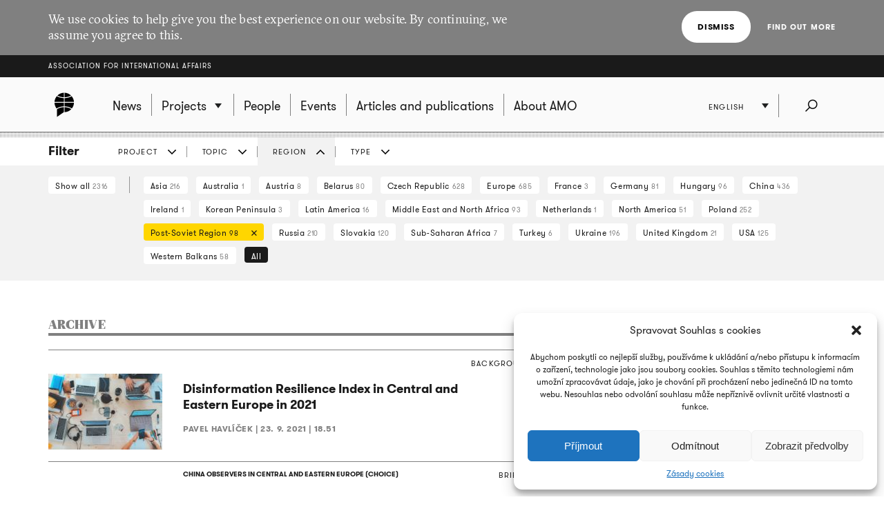

--- FILE ---
content_type: text/html; charset=UTF-8
request_url: https://www.amo.cz/en/archive/?filtr=region&filtrRegion=460
body_size: 14753
content:
<!DOCTYPE html>
<html lang="en-GB">
<head>
	
	<meta http-equiv="content-type" content="text/html; charset=UTF-8">

	<meta name="viewport" content="width=device-width,initial-scale=1"/>
	<meta name="HandheldFriendly" content="true" />  
	
	<link rel="profile" href="http://gmpg.org/xfn/11">	
	<link rel="pingback" href="https://www.amo.cz/xmlrpc.php">
	
	<title>Archive of all articles - Association for International Affairs</title>
	
	<meta name='robots' content='index, follow, max-image-preview:large, max-snippet:-1, max-video-preview:-1' />
<link rel="alternate" href="https://www.amo.cz/en/archive/" hreflang="en" />
<link rel="alternate" href="https://www.amo.cz/ru/%d0%b0%d1%80%d1%85%d0%b8%d0%b2-%d0%b2%d1%81%d0%b5%d1%85-%d0%bf%d1%83%d0%b1%d0%bb%d0%b8%d0%ba%d0%b0%d1%86%d0%b8%d0%b9/" hreflang="ru" />
<link rel="alternate" href="https://www.amo.cz/archiv-vsech-clanku/" hreflang="cs" />

	<!-- This site is optimized with the Yoast SEO plugin v16.7 - https://yoast.com/wordpress/plugins/seo/ -->
	<link rel="canonical" href="https://www.amo.cz/en/archive/" />
	<meta property="og:locale" content="en_GB" />
	<meta property="og:locale:alternate" content="ru_RU" />
	<meta property="og:locale:alternate" content="cs_CZ" />
	<meta property="og:type" content="article" />
	<meta property="og:title" content="Archive of all articles - Association for International Affairs" />
	<meta property="og:url" content="https://www.amo.cz/en/archive/" />
	<meta property="og:site_name" content="Association for International Affairs" />
	<meta property="article:modified_time" content="2016-04-22T16:03:09+00:00" />
	<meta name="twitter:card" content="summary_large_image" />
	<script type="application/ld+json" class="yoast-schema-graph">{"@context":"https://schema.org","@graph":[{"@type":"WebSite","@id":"https://www.amo.cz/en/#website","url":"https://www.amo.cz/en/","name":"Association for International Affairs","description":"Asociace pro mezin\u00e1rodn\u00ed ot\u00e1zky (AMO) je nevl\u00e1dn\u00ed organizace, think-tank, p\u016fsob\u00edc\u00ed v oblasti mezin\u00e1rodn\u00edch vztah\u016f.","potentialAction":[{"@type":"SearchAction","target":{"@type":"EntryPoint","urlTemplate":"https://www.amo.cz/en/?s={search_term_string}"},"query-input":"required name=search_term_string"}],"inLanguage":"en-GB"},{"@type":"WebPage","@id":"https://www.amo.cz/en/archive/#webpage","url":"https://www.amo.cz/en/archive/","name":"Archive of all articles - Association for International Affairs","isPartOf":{"@id":"https://www.amo.cz/en/#website"},"datePublished":"2015-12-14T09:00:25+00:00","dateModified":"2016-04-22T16:03:09+00:00","breadcrumb":{"@id":"https://www.amo.cz/en/archive/#breadcrumb"},"inLanguage":"en-GB","potentialAction":[{"@type":"ReadAction","target":["https://www.amo.cz/en/archive/"]}]},{"@type":"BreadcrumbList","@id":"https://www.amo.cz/en/archive/#breadcrumb","itemListElement":[{"@type":"ListItem","position":1,"name":"Dom\u016f","item":"https://www.amo.cz/en/"},{"@type":"ListItem","position":2,"name":"Archive of all articles"}]}]}</script>
	<!-- / Yoast SEO plugin. -->


<link rel='dns-prefetch' href='//s.w.org' />
<link rel="alternate" type="application/rss+xml" title="Association for International Affairs &raquo; Feed" href="https://www.amo.cz/en/feed/" />
<link rel="alternate" type="application/rss+xml" title="Association for International Affairs &raquo; Comments Feed" href="https://www.amo.cz/en/comments/feed/" />
		<script type="text/javascript">
			window._wpemojiSettings = {"baseUrl":"https:\/\/s.w.org\/images\/core\/emoji\/13.0.1\/72x72\/","ext":".png","svgUrl":"https:\/\/s.w.org\/images\/core\/emoji\/13.0.1\/svg\/","svgExt":".svg","source":{"concatemoji":"https:\/\/www.amo.cz\/wp-includes\/js\/wp-emoji-release.min.js?ver=5.7.2"}};
			!function(e,a,t){var n,r,o,i=a.createElement("canvas"),p=i.getContext&&i.getContext("2d");function s(e,t){var a=String.fromCharCode;p.clearRect(0,0,i.width,i.height),p.fillText(a.apply(this,e),0,0);e=i.toDataURL();return p.clearRect(0,0,i.width,i.height),p.fillText(a.apply(this,t),0,0),e===i.toDataURL()}function c(e){var t=a.createElement("script");t.src=e,t.defer=t.type="text/javascript",a.getElementsByTagName("head")[0].appendChild(t)}for(o=Array("flag","emoji"),t.supports={everything:!0,everythingExceptFlag:!0},r=0;r<o.length;r++)t.supports[o[r]]=function(e){if(!p||!p.fillText)return!1;switch(p.textBaseline="top",p.font="600 32px Arial",e){case"flag":return s([127987,65039,8205,9895,65039],[127987,65039,8203,9895,65039])?!1:!s([55356,56826,55356,56819],[55356,56826,8203,55356,56819])&&!s([55356,57332,56128,56423,56128,56418,56128,56421,56128,56430,56128,56423,56128,56447],[55356,57332,8203,56128,56423,8203,56128,56418,8203,56128,56421,8203,56128,56430,8203,56128,56423,8203,56128,56447]);case"emoji":return!s([55357,56424,8205,55356,57212],[55357,56424,8203,55356,57212])}return!1}(o[r]),t.supports.everything=t.supports.everything&&t.supports[o[r]],"flag"!==o[r]&&(t.supports.everythingExceptFlag=t.supports.everythingExceptFlag&&t.supports[o[r]]);t.supports.everythingExceptFlag=t.supports.everythingExceptFlag&&!t.supports.flag,t.DOMReady=!1,t.readyCallback=function(){t.DOMReady=!0},t.supports.everything||(n=function(){t.readyCallback()},a.addEventListener?(a.addEventListener("DOMContentLoaded",n,!1),e.addEventListener("load",n,!1)):(e.attachEvent("onload",n),a.attachEvent("onreadystatechange",function(){"complete"===a.readyState&&t.readyCallback()})),(n=t.source||{}).concatemoji?c(n.concatemoji):n.wpemoji&&n.twemoji&&(c(n.twemoji),c(n.wpemoji)))}(window,document,window._wpemojiSettings);
		</script>
		<style type="text/css">
img.wp-smiley,
img.emoji {
	display: inline !important;
	border: none !important;
	box-shadow: none !important;
	height: 1em !important;
	width: 1em !important;
	margin: 0 .07em !important;
	vertical-align: -0.1em !important;
	background: none !important;
	padding: 0 !important;
}
</style>
	<link rel='stylesheet' id='wp-block-library-css'  href='https://www.amo.cz/wp-includes/css/dist/block-library/style.min.css?ver=5.7.2' type='text/css' media='all' />
<link rel='stylesheet' id='cmplz-general-css'  href='https://www.amo.cz/wp-content/plugins/complianz-gdpr/assets/css/cookieblocker.min.css?ver=6.3.3' type='text/css' media='all' />
<link rel='stylesheet' id='amo-screen-css'  href='https://www.amo.cz/wp-content/themes/amo/stylesheets/screen.css?ver=2' type='text/css' media='screen' />
<link rel='stylesheet' id='amo-print-css'  href='https://www.amo.cz/wp-content/themes/amo/stylesheets/print.css?ver=2' type='text/css' media='print' />
<link rel='stylesheet' id='amo-lightboxgallery-css'  href='https://www.amo.cz/wp-content/themes/amo/lightboxgallery/dist/css/lightgallery.min.css?ver=2' type='text/css' media='screen' />
<link rel="https://api.w.org/" href="https://www.amo.cz/wp-json/" /><link rel="alternate" type="application/json" href="https://www.amo.cz/wp-json/wp/v2/pages/6525" /><link rel="EditURI" type="application/rsd+xml" title="RSD" href="https://www.amo.cz/xmlrpc.php?rsd" />
<link rel="wlwmanifest" type="application/wlwmanifest+xml" href="https://www.amo.cz/wp-includes/wlwmanifest.xml" /> 
<meta name="generator" content="WordPress 5.7.2" />
<link rel='shortlink' href='https://www.amo.cz/?p=6525' />
<link rel="alternate" type="application/json+oembed" href="https://www.amo.cz/wp-json/oembed/1.0/embed?url=https%3A%2F%2Fwww.amo.cz%2Fen%2Farchive%2F" />
<link rel="alternate" type="text/xml+oembed" href="https://www.amo.cz/wp-json/oembed/1.0/embed?url=https%3A%2F%2Fwww.amo.cz%2Fen%2Farchive%2F&#038;format=xml" />

		<!-- GA Google Analytics @ https://m0n.co/ga -->
		<script type="text/plain" data-service="google-analytics" data-category="statistics" async src="https://www.googletagmanager.com/gtag/js?id=G-3R4ES4MN21"></script>
		<script>
			window.dataLayer = window.dataLayer || [];
			function gtag(){dataLayer.push(arguments);}
			gtag('js', new Date());
			gtag('config', 'G-3R4ES4MN21');
		</script>

	<style>.cmplz-hidden{display:none!important;}</style><link rel="icon" href="https://www.amo.cz/wp-content/uploads/2016/02/favicon-228-67x67.png" sizes="32x32" />
<link rel="icon" href="https://www.amo.cz/wp-content/uploads/2016/02/favicon-228-200x200.png" sizes="192x192" />
<link rel="apple-touch-icon" href="https://www.amo.cz/wp-content/uploads/2016/02/favicon-228-200x200.png" />
<meta name="msapplication-TileImage" content="https://www.amo.cz/wp-content/uploads/2016/02/favicon-228.png" />

  	<!--[if lte IE 8]>
	    <script type="text/javascript" src="https://www.amo.cz/wp-content/themes/amo/accessories/ie.js"></script>
	    <link rel="stylesheet" type="text/css" media="screen" href="https://www.amo.cz/wp-content/themes/amo/stylesheets/ie.css" />
    <![endif]-->

	<script type="text/plain" data-service="google-analytics" data-category="statistics">
		(function(i,s,o,g,r,a,m){i['GoogleAnalyticsObject']=r;i[r]=i[r]||function(){
				(i[r].q=i[r].q||[]).push(arguments)},i[r].l=1*new Date();a=s.createElement(o),
			m=s.getElementsByTagName(o)[0];a.async=1;a.src=g;m.parentNode.insertBefore(a,m)
		})(window,document,'script','//www.google-analytics.com/analytics.js','ga');
		ga('create', 'UA-69352753-1', 'auto');
		ga('send', 'pageview');
	</script>

</head>

<body data-cmplz=1 class="page-template page-template-page-archive page-template-page-archive-php page page-id-6525 amo_lang--en">

	
		<div class="eu_cookies">
			<div class="inner">
				<p>We use cookies to help give you the best experience on our website. By continuing, we assume you agree to this.</p>
				<div class="btns">
					<button class="CookiesOK btn btn--white">Dismiss</button>
					<a href="https://www.google.com/policies/technologies/cookies/" onclick="return !window.open(this.href)">Find out more</a>
				</div>
			</div>
		</div>

	

	<div class="super_header">
		<div class="inner">
			<h1 class="super_header__title"><a href="https://www.amo.cz/en/">Association for International Affairs</a></h1>
		</div>
	</div>


	
	<div class="choose_prj" id="chooseproject">
		
		<div class="inner inner--prj_tit">
			
			<h4 class="choose_prj__title">Select ongoing project:</h4>
			
			<a href="#" class="search__close" data-choose-prj-handle>
				Close <span class="cross cross--yellow"> </span>
			</a>

		</div>

		
			<ul class="choose_prj__list">
									<li><p class="inner"><a href="https://www.amo.cz/en/agenda-for-czech-foreign-policy/" class="color_set-bg_h--B">Agenda for Czech Foreign Policy</a></p></li>
									<li><p class="inner"><a href="https://www.amo.cz/en/climate-team/" class="color_set-bg_h--B">AMO klima</a></p></li>
									<li><p class="inner"><a href="https://www.amo.cz/en/building-the-serbian-world-serbias-impact-on-security-and-stability-in-the-western-balkans/" class="color_set-bg_h--E">Building the “Serbian World”: Serbia’s Impact on Security and Stability in the Western Balkans</a></p></li>
									<li><p class="inner"><a href="https://www.amo.cz/en/central-and-eastern-europe-and-the-future-of-the-european-china-debate-en/" class="color_set-bg_h--F">Central and Eastern Europe and the Future of the European China Debate</a></p></li>
									<li><p class="inner"><a href="https://www.amo.cz/en/china-observers-in-central-and-eastern-europe-choice-en/" class="color_set-bg_h--F">China Observers in Central and Eastern Europe (CHOICE)</a></p></li>
									<li><p class="inner"><a href="https://www.amo.cz/en/connecting-networks-of-women-in-foreign-european-and-security-policy-across-the-v4-states/" class="color_set-bg_h--A">Connecting networks of women in foreign, European and security policy, across the V4 states</a></p></li>
									<li><p class="inner"><a href="https://www.amo.cz/en/czech-german-young-professionals-program/" class="color_set-bg_h--F">Czech-German Young Professionals Program</a></p></li>
									<li><p class="inner"><a href="https://www.amo.cz/en/new-horizons-of-the-czech-polish-cooperation/" class="color_set-bg_h--B">Czech-Polish Cooperation</a></p></li>
									<li><p class="inner"><a href="https://www.amo.cz/en/educational-projects-in-ukraine/" class="color_set-bg_h--D">Educational projects in Ukraine</a></p></li>
									<li><p class="inner"><a href="https://www.amo.cz/en/enhancing-the-capacities-of-serbian-independent-media-in-informing-about-the-green-transition-challenges/" class="color_set-bg_h--F">Enhancing the Capacities of Serbian Independent Media in Informing about the Green Transition Challenges</a></p></li>
									<li><p class="inner"><a href="https://www.amo.cz/en/enhancing-the-capacities-of-serbian-investigative-journalists-in-mapping-foreign-influence-in-serbia/" class="color_set-bg_h--C">Enhancing the Capacities of Serbian Investigative Journalists in Mapping Foreign Influence in Serbia</a></p></li>
									<li><p class="inner"><a href="https://www.amo.cz/en/increasing-awareness-of-the-hybrid-threats-strengthening-resilience-in-the-western-balkans/" class="color_set-bg_h--D">Increasing Awareness of the Hybrid Threats: Strengthening Resilience in the Western Balkans</a></p></li>
									<li><p class="inner"><a href="https://www.amo.cz/en/life-effect-eng/" class="color_set-bg_h--A">LIFE Effect eng</a></p></li>
									<li><p class="inner"><a href="https://www.amo.cz/en/mapinfluence-en/" class="color_set-bg_h--B">MapInfluenCE</a></p></li>
									<li><p class="inner"><a href="https://www.amo.cz/en/prague-student-summit/" class="color_set-bg_h--A">Prague Student Summit</a></p></li>
									<li><p class="inner"><a href="https://www.amo.cz/en/resilience-and-a-whole-of-society-approach-ukrainian-lessons-for-nato-countries/" class="color_set-bg_h--G">Resilience and a whole-of-society approach: Ukrainian Lessons for NATO countries</a></p></li>
									<li><p class="inner"><a href="https://www.amo.cz/en/resonant-en/" class="color_set-bg_h--B">RESONANT</a></p></li>
									<li><p class="inner"><a href="https://www.amo.cz/en/strengthening-the-public-scrutiny-in-ukrainian-regions/" class="color_set-bg_h--D">Strengthening the Public Scrutiny in Ukrainian Regions</a></p></li>
									<li><p class="inner"><a href="https://www.amo.cz/en/strengthening-the-resilience-of-czech-slovak-and-polish-societies-prior-to-the-2024-european-parliament-elections/" class="color_set-bg_h--F">Strengthening the Resilience of Czech, Slovak, and Polish Societies Prior to the 2024 European Parliament Elections</a></p></li>
									<li><p class="inner"><a href="https://www.amo.cz/en/trends-of-visegrad-european-policy/" class="color_set-bg_h--E">Trends of Visegrad European Policy</a></p></li>
									<li><p class="inner"><a href="https://www.amo.cz/en/women-in-czech-foreign-european-and-security-policy/" class="color_set-bg_h--C">Women in Czech Foreign, European and Security Policy</a></p></li>
							</ul>

		
	</div>
	<!-- choose project -->

	<header class="main_header">


		<div class="search search--fullwidth" id="fulltextsearch">
			<div class="inner">
				<h4 class="search__title">AMO:</h4>

<form role="search" method="get" class="search__f" action="https://www.amo.cz/en/">
	<input type="search" class="form_control form_control--searchf" placeholder="Search:" value="" name="s" />
		<button type="submit" value="Send" class="form_submit form_submit--searchf"></button>
</form>

<a href="#" class="search__close" data-search-handle>
	Close <span class="cross cross--yellow"> </span>
</a>			</div>
		</div>
		<!-- search -->


		<div class="inner">

			<div class="right_act">
				<ul class="right_act__list">
					
					<li class="right_act__language">
						

	<ul class="dropdown" data-dropdown>
		
					<li  class="current"  ><a href="https://www.amo.cz/en/archive/">English</a></li>
					<li  ><a href="https://www.amo.cz/ru/%d0%b0%d1%80%d1%85%d0%b8%d0%b2-%d0%b2%d1%81%d0%b5%d1%85-%d0%bf%d1%83%d0%b1%d0%bb%d0%b8%d0%ba%d0%b0%d1%86%d0%b8%d0%b9/">Русский</a></li>
					<li  ><a href="https://www.amo.cz/archiv-vsech-clanku/">Čeština</a></li>
		
	</ul>

					</li>

					<li class="right_act__search"><a href="#" data-search-handle><i class="icon icon--search">Search</i></a></li>

					<li class="right_act__menu">
						<a href="#" data-menu-handle>
							<span class="right_act__menu__title">Menu</span> 
							<span class="shape_area">
								<span class="shape_area__line"></span>
								<span class="shape_area__line"></span>
								<span class="shape_area__line"></span>
							</span>
						</a>
					</li>

				</ul>
			</div>

			<nav class="main_nav">
				<ul id="menu-primani-navigace-en" class="menu"><li class="main_nav__logo"><a href="https://www.amo.cz/en/"><svg width="46" height="46"><image xlink:href="https://www.amo.cz/wp-content/themes/amo/images/amo-black.svg" src="https://www.amo.cz/wp-content/themes/amo/images/amo-black.png" width="46" height="46" /></svg></a></li><li id="menu-item-5653" class="menu-item menu-item-type-post_type menu-item-object-page menu-item-home menu-item-5653"><a href="https://www.amo.cz/en/"><span>News</span></a></li>
<li id="menu-item-5655" class="has-submenu choose-prj-handle menu-item menu-item-type-custom menu-item-object-custom menu-item-5655"><a href="#"><span>Projects</span></a></li>
<li id="menu-item-5651" class="menu-item menu-item-type-post_type menu-item-object-page menu-item-5651"><a href="https://www.amo.cz/en/people/"><span>People</span></a></li>
<li id="menu-item-5650" class="menu-item menu-item-type-post_type menu-item-object-page menu-item-5650"><a href="https://www.amo.cz/en/events/"><span>Events</span></a></li>
<li id="menu-item-5654" class="menu-item menu-item-type-post_type menu-item-object-page menu-item-5654"><a href="https://www.amo.cz/en/articles-and-publications/"><span>Articles and publications</span></a></li>
<li id="menu-item-5652" class="menu-item menu-item-type-post_type menu-item-object-page menu-item-5652"><a href="https://www.amo.cz/en/about-amo/"><span>About AMO</span></a></li>
</ul>			</nav>

		</div>
	</header>
	<!-- header -->


	
	

	<script>

function filterTabOnClick (type) {

	var activeTabClass = 'filters__item--current';
	
	var filterContent = $('#filterContent');
	var filterTags = $('#filterTags_' + type);
	var filterTab  = $('#filterTab_' + type);

	if (filterTab.hasClass(activeTabClass)) {
		filterTags.hide();
		filterContent.hide();
		filterTab.removeClass(activeTabClass);
	}
	else {
		$("[id^=filterTags_]").hide();
		$("[id^=filterTab_]").removeClass(activeTabClass);

		filterTags.show();
		filterContent.show();
		filterTab.addClass(activeTabClass);
	}
}


</script>



<div class="filters">

	<div class="inner">

		<h4 class="filters__title">Filter</h4>

		<ul class="filters__items">

					<li id='filterTab_projekt' class="filters__item ">
				<a href="javascript:filterTabOnClick('projekt');">
					Project</a></li>
						<li id='filterTab_tema' class="filters__item ">
				<a href="javascript:filterTabOnClick('tema');">
					Topic</a></li>
						<li id='filterTab_region' class="filters__item filters__item--current">
				<a href="javascript:filterTabOnClick('region');">
					Region</a></li>
						<li id='filterTab_typ' class="filters__item ">
				<a href="javascript:filterTabOnClick('typ');">
					Type</a></li>
					</ul>

	</div>

	<div id="filterContent" class="filters__content" style="">

		<div class="inner">
			<a href="?&paged=1" class="filters__tag filters__tag--all">
				Show all				<small>2316</small>
			</a>

			<hr class="filters__tags_separator"/>

							<div id='filterTags_projekt' class="filters__tags_rest" style="display: none">
					
				<a class='filters__tag ' href='?filtr=projekt&filtrRegion=460&filtrProjekt=874&paged=1'>
				Agenda for Czech Foreign Policy <small>3</small>
				<i class='icon icon--close close'>zrušit</i>
				</a>
			
				<a class='filters__tag ' href='?filtr=projekt&filtrRegion=460&filtrProjekt=4334&paged=1'>
				China Observers in Central and Eastern Europe (CHOICE) <small>1</small>
				<i class='icon icon--close close'>zrušit</i>
				</a>
			
				<a id='tagsA_projekt' class='filters__tag filters__tag--inverse' href="javascript:$('#tagsRest_projekt').show(); $('#tagsA_projekt').hide(); void(0);">
				All
				</a>
				<span id='tagsRest_projekt' class='filters__rest' style='display: none;'><hr>
				<a class='filters__tag ' href='?filtr=projekt&filtrRegion=460&filtrProjekt=2596&paged=1'>
				Czech Republic in NATO: Debate on Defense and Security Policy <small>1</small>
				<i class='icon icon--close close'>zrušit</i>
				</a>
			
				<a class='filters__tag ' href='?filtr=projekt&filtrRegion=460&filtrProjekt=994&paged=1'>
				Eastern Partnership Vilnius Summit <small>3</small>
				<i class='icon icon--close close'>zrušit</i>
				</a>
			
				<a class='filters__tag ' href='?filtr=projekt&filtrRegion=460&filtrProjekt=2122&paged=1'>
				Transfer of Best Practices in School Management and International Cooperation to PHDPU <small>3</small>
				<i class='icon icon--close close'>zrušit</i>
				</a>
			
				<a class='filters__tag ' href='?filtr=projekt&filtrRegion=460&filtrProjekt=892&paged=1'>
				Trends of Eastern Partnership <small>17</small>
				<i class='icon icon--close close'>zrušit</i>
				</a>
			
				<a class='filters__tag ' href='?filtr=projekt&filtrRegion=460&filtrProjekt=798&paged=1'>
				Visegrad Summer School <small>1</small>
				<i class='icon icon--close close'>zrušit</i>
				</a>
			</span>				</div>
								<div id='filterTags_tema' class="filters__tags_rest" style="display: none">
					
				<a class='filters__tag ' href='?filtr=tema&filtrRegion=460&filtrTema=2837&paged=1'>
				Brexit  <small>1</small>
				<i class='icon icon--close close'>Cancel</i>
				</a>
			 
				<a class='filters__tag ' href='?filtr=tema&filtrRegion=460&filtrTema=494&paged=1'>
				Conflict in Syria  <small>1</small>
				<i class='icon icon--close close'>Cancel</i>
				</a>
			 
				<a class='filters__tag ' href='?filtr=tema&filtrRegion=460&filtrTema=1050&paged=1'>
				Cultural heritage  <small>5</small>
				<i class='icon icon--close close'>Cancel</i>
				</a>
			 
				<a class='filters__tag ' href='?filtr=tema&filtrRegion=460&filtrTema=476&paged=1'>
				Czech European policy  <small>1</small>
				<i class='icon icon--close close'>Cancel</i>
				</a>
			 
				<a class='filters__tag ' href='?filtr=tema&filtrRegion=460&filtrTema=478&paged=1'>
				Czech foreign policy  <small>8</small>
				<i class='icon icon--close close'>Cancel</i>
				</a>
			 
				<a class='filters__tag ' href='?filtr=tema&filtrRegion=460&filtrTema=474&paged=1'>
				Czech security policy  <small>2</small>
				<i class='icon icon--close close'>Cancel</i>
				</a>
			 
				<a class='filters__tag ' href='?filtr=tema&filtrRegion=460&filtrTema=506&paged=1'>
				Democracy support  <small>5</small>
				<i class='icon icon--close close'>Cancel</i>
				</a>
			 
				<a class='filters__tag ' href='?filtr=tema&filtrRegion=460&filtrTema=510&paged=1'>
				Development of civil society  <small>11</small>
				<i class='icon icon--close close'>Cancel</i>
				</a>
			 
				<a class='filters__tag ' href='?filtr=tema&filtrRegion=460&filtrTema=4026&paged=1'>
				Digital economy  <small>1</small>
				<i class='icon icon--close close'>Cancel</i>
				</a>
			 
				<a class='filters__tag ' href='?filtr=tema&filtrRegion=460&filtrTema=522&paged=1'>
				Eastern Partnership  <small>49</small>
				<i class='icon icon--close close'>Cancel</i>
				</a>
			 
				<a class='filters__tag ' href='?filtr=tema&filtrRegion=460&filtrTema=480&paged=1'>
				Economy  <small>8</small>
				<i class='icon icon--close close'>Cancel</i>
				</a>
			 
				<a class='filters__tag ' href='?filtr=tema&filtrRegion=460&filtrTema=524&paged=1'>
				Education  <small>10</small>
				<i class='icon icon--close close'>Cancel</i>
				</a>
			 
				<a class='filters__tag ' href='?filtr=tema&filtrRegion=460&filtrTema=520&paged=1'>
				Elections  <small>2</small>
				<i class='icon icon--close close'>Cancel</i>
				</a>
			 
				<a class='filters__tag ' href='?filtr=tema&filtrRegion=460&filtrTema=482&paged=1'>
				Energy  <small>4</small>
				<i class='icon icon--close close'>Cancel</i>
				</a>
			 
				<a class='filters__tag ' href='?filtr=tema&filtrRegion=460&filtrTema=486&paged=1'>
				European Union  <small>49</small>
				<i class='icon icon--close close'>Cancel</i>
				</a>
			 
				<a class='filters__tag ' href='?filtr=tema&filtrRegion=460&filtrTema=500&paged=1'>
				International security  <small>23</small>
				<i class='icon icon--close close'>Cancel</i>
				</a>
			 
				<a class='filters__tag ' href='?filtr=tema&filtrRegion=460&filtrTema=1052&paged=1'>
				International trade  <small>1</small>
				<i class='icon icon--close close'>Cancel</i>
				</a>
			 
				<a class='filters__tag ' href='?filtr=tema&filtrRegion=460&filtrTema=2888&paged=1'>
				Media education  <small>1</small>
				<i class='icon icon--close close'>Cancel</i>
				</a>
			 
				<a class='filters__tag ' href='?filtr=tema&filtrRegion=460&filtrTema=502&paged=1'>
				Migration  <small>1</small>
				<i class='icon icon--close close'>Cancel</i>
				</a>
			 
				<a class='filters__tag ' href='?filtr=tema&filtrRegion=460&filtrTema=504&paged=1'>
				NATO  <small>6</small>
				<i class='icon icon--close close'>Cancel</i>
				</a>
			 
				<a class='filters__tag ' href='?filtr=tema&filtrRegion=460&filtrTema=3031&paged=1'>
				Propaganda  <small>1</small>
				<i class='icon icon--close close'>Cancel</i>
				</a>
			 
				<a class='filters__tag ' href='?filtr=tema&filtrRegion=460&filtrTema=1058&paged=1'>
				Terrorism  <small>3</small>
				<i class='icon icon--close close'>Cancel</i>
				</a>
			 
				<a class='filters__tag ' href='?filtr=tema&filtrRegion=460&filtrTema=516&paged=1'>
				Visegrad Group  <small>7</small>
				<i class='icon icon--close close'>Cancel</i>
				</a>
			 
				<a class='filters__tag ' href='?filtr=tema&filtrRegion=460&filtrTema=514&paged=1'>
				War in Ukraine  <small>13</small>
				<i class='icon icon--close close'>Cancel</i>
				</a>
			 
				<a class='filters__tag ' href='?filtr=tema&filtrRegion=460&filtrTema=526&paged=1'>
				Western Balkans  <small>1</small>
				<i class='icon icon--close close'>Cancel</i>
				</a>
			 
				<a id='tagsA_tema' class='filters__tag filters__tag--inverse' href="javascript:$('#tagsRest_tema').show(); $('#tagsA_tema').hide(); void(0);">
				All
				</a>
				<span id='tagsRest_tema'  style='display: none;'></span>				</div>
								<div id='filterTags_region' class="filters__tags_rest" style="">
					
				<a class='filters__tag ' href='?filtr=region&filtrRegion=440&paged=1'>
				Asia  <small>216</small>
				<i class='icon icon--close close'>Cancel</i>
				</a>
			 
				<a class='filters__tag ' href='?filtr=region&filtrRegion=3762&paged=1'>
				Australia  <small>1</small>
				<i class='icon icon--close close'>Cancel</i>
				</a>
			 
				<a class='filters__tag ' href='?filtr=region&filtrRegion=2728&paged=1'>
				Austria  <small>8</small>
				<i class='icon icon--close close'>Cancel</i>
				</a>
			 
				<a class='filters__tag ' href='?filtr=region&filtrRegion=442&paged=1'>
				Belarus  <small>80</small>
				<i class='icon icon--close close'>Cancel</i>
				</a>
			 
				<a class='filters__tag ' href='?filtr=region&filtrRegion=446&paged=1'>
				Czech Republic  <small>628</small>
				<i class='icon icon--close close'>Cancel</i>
				</a>
			 
				<a class='filters__tag ' href='?filtr=region&filtrRegion=448&paged=1'>
				Europe  <small>685</small>
				<i class='icon icon--close close'>Cancel</i>
				</a>
			 
				<a class='filters__tag ' href='?filtr=region&filtrRegion=3237&paged=1'>
				France  <small>3</small>
				<i class='icon icon--close close'>Cancel</i>
				</a>
			 
				<a class='filters__tag ' href='?filtr=region&filtrRegion=450&paged=1'>
				Germany  <small>81</small>
				<i class='icon icon--close close'>Cancel</i>
				</a>
			 
				<a class='filters__tag ' href='?filtr=region&filtrRegion=2766&paged=1'>
				Hungary  <small>96</small>
				<i class='icon icon--close close'>Cancel</i>
				</a>
			 
				<a class='filters__tag ' href='?filtr=region&filtrRegion=444&paged=1'>
				China  <small>436</small>
				<i class='icon icon--close close'>Cancel</i>
				</a>
			 
				<a class='filters__tag ' href='?filtr=region&filtrRegion=3766&paged=1'>
				Ireland  <small>1</small>
				<i class='icon icon--close close'>Cancel</i>
				</a>
			 
				<a class='filters__tag ' href='?filtr=region&filtrRegion=2785&paged=1'>
				Korean Peninsula  <small>3</small>
				<i class='icon icon--close close'>Cancel</i>
				</a>
			 
				<a class='filters__tag ' href='?filtr=region&filtrRegion=452&paged=1'>
				Latin America  <small>16</small>
				<i class='icon icon--close close'>Cancel</i>
				</a>
			 
				<a class='filters__tag ' href='?filtr=region&filtrRegion=454&paged=1'>
				Middle East and North Africa  <small>93</small>
				<i class='icon icon--close close'>Cancel</i>
				</a>
			 
				<a class='filters__tag ' href='?filtr=region&filtrRegion=3244&paged=1'>
				Netherlands  <small>1</small>
				<i class='icon icon--close close'>Cancel</i>
				</a>
			 
				<a class='filters__tag ' href='?filtr=region&filtrRegion=456&paged=1'>
				North America  <small>51</small>
				<i class='icon icon--close close'>Cancel</i>
				</a>
			 
				<a class='filters__tag ' href='?filtr=region&filtrRegion=458&paged=1'>
				Poland  <small>252</small>
				<i class='icon icon--close close'>Cancel</i>
				</a>
			 
				<a class='filters__tag filters__tag--current' href='?filtr=region&paged=1'>
				Post-Soviet Region  <small>98</small>
				<i class='icon icon--close close'>Cancel</i>
				</a>
			 
				<a class='filters__tag ' href='?filtr=region&filtrRegion=470&paged=1'>
				Russia  <small>210</small>
				<i class='icon icon--close close'>Cancel</i>
				</a>
			 
				<a class='filters__tag ' href='?filtr=region&filtrRegion=1851&paged=1'>
				Slovakia  <small>120</small>
				<i class='icon icon--close close'>Cancel</i>
				</a>
			 
				<a class='filters__tag ' href='?filtr=region&filtrRegion=462&paged=1'>
				Sub-Saharan Africa  <small>7</small>
				<i class='icon icon--close close'>Cancel</i>
				</a>
			 
				<a class='filters__tag ' href='?filtr=region&filtrRegion=2730&paged=1'>
				Turkey  <small>6</small>
				<i class='icon icon--close close'>Cancel</i>
				</a>
			 
				<a class='filters__tag ' href='?filtr=region&filtrRegion=464&paged=1'>
				Ukraine  <small>196</small>
				<i class='icon icon--close close'>Cancel</i>
				</a>
			 
				<a class='filters__tag ' href='?filtr=region&filtrRegion=466&paged=1'>
				United Kingdom  <small>21</small>
				<i class='icon icon--close close'>Cancel</i>
				</a>
			 
				<a class='filters__tag ' href='?filtr=region&filtrRegion=468&paged=1'>
				USA  <small>125</small>
				<i class='icon icon--close close'>Cancel</i>
				</a>
			 
				<a class='filters__tag ' href='?filtr=region&filtrRegion=2726&paged=1'>
				Western Balkans  <small>58</small>
				<i class='icon icon--close close'>Cancel</i>
				</a>
			 
				<a id='tagsA_region' class='filters__tag filters__tag--inverse' href="javascript:$('#tagsRest_region').show(); $('#tagsA_region').hide(); void(0);">
				All
				</a>
				<span id='tagsRest_region'  style='display: none;'></span>				</div>
								<div id='filterTags_typ' class="filters__tags_rest" style="display: none">
					
				<a class='filters__tag ' href='?filtr=typ&filtrRegion=460&filtrTyp=organisation_anonce&paged=1'>
				Announcement  <small>1</small>
				<i class='icon icon--close close'>Cancel</i>
				</a>
			 
				<a class='filters__tag ' href='?filtr=typ&filtrRegion=460&filtrTyp=research_article&paged=1'>
				Article  <small>27</small>
				<i class='icon icon--close close'>Cancel</i>
				</a>
			 
				<a class='filters__tag ' href='?filtr=typ&filtrRegion=460&filtrTyp=background_paper_pss&paged=1'>
				Background report  <small>1</small>
				<i class='icon icon--close close'>Cancel</i>
				</a>
			 
				<a class='filters__tag ' href='?filtr=typ&filtrRegion=460&filtrTyp=book&paged=1'>
				Book  <small>5</small>
				<i class='icon icon--close close'>Cancel</i>
				</a>
			 
				<a class='filters__tag ' href='?filtr=typ&filtrRegion=460&filtrTyp=briefing_paper&paged=1'>
				Briefing paper  <small>1</small>
				<i class='icon icon--close close'>Cancel</i>
				</a>
			 
				<a class='filters__tag ' href='?filtr=typ&filtrRegion=460&filtrTyp=conference_report&paged=1'>
				Conference report  <small>4</small>
				<i class='icon icon--close close'>Cancel</i>
				</a>
			 
				<a class='filters__tag ' href='?filtr=typ&filtrRegion=460&filtrTyp=organisation_anonce_pdf&paged=1'>
				Download  <small>1</small>
				<i class='icon icon--close close'>Cancel</i>
				</a>
			 
				<a class='filters__tag ' href='?filtr=typ&filtrRegion=460&filtrTyp=akce&paged=1'>
				Events  <small>15</small>
				<i class='icon icon--close close'>Cancel</i>
				</a>
			 
				<a class='filters__tag ' href='?filtr=typ&filtrRegion=460&filtrTyp=v-mediich&paged=1'>
				In the media  <small>29</small>
				<i class='icon icon--close close'>Cancel</i>
				</a>
			 
				<a class='filters__tag ' href='?filtr=typ&filtrRegion=460&filtrTyp=policy_paper&paged=1'>
				Policy paper  <small>4</small>
				<i class='icon icon--close close'>Cancel</i>
				</a>
			 
				<a class='filters__tag ' href='?filtr=typ&filtrRegion=460&filtrTyp=slideshow&paged=1'>
				Presentation  <small>1</small>
				<i class='icon icon--close close'>Cancel</i>
				</a>
			 
				<a class='filters__tag ' href='?filtr=typ&filtrRegion=460&filtrTyp=conference_program&paged=1'>
				Program  <small>1</small>
				<i class='icon icon--close close'>Cancel</i>
				</a>
			 
				<a class='filters__tag ' href='?filtr=typ&filtrRegion=460&filtrTyp=research_paper&paged=1'>
				Research paper  <small>7</small>
				<i class='icon icon--close close'>Cancel</i>
				</a>
			 
				<a class='filters__tag ' href='?filtr=typ&filtrRegion=460&filtrTyp=video&paged=1'>
				Video  <small>1</small>
				<i class='icon icon--close close'>Cancel</i>
				</a>
							</div>
				
		</div>
	</div>

</div>


	<div class="inner inner--main">

		<div class="tabs tabs--search">

			<h1 class="tabs__title">ARCHIVE</h1>

		</div>

		<section class="layout layout--w2">

			<ul class="articles">

				
<li>

	<article class="articles__item">


			<header class="articles__item__head">

				
				<span class="alignright">Background report</span>

			</header>


		
			<a href="https://www.amo.cz/en/disinformation-resilience-index-in-central-and-eastern-europe-in-2021/">

				
					<img width="165" height="110" src="https://www.amo.cz/wp-content/uploads/2021/09/marvin-meyer-SYTO3xs06fU-unsplash-165x110.jpg" class="articles__item__img" alt="Disinformation Resilience Index in Central and Eastern Europe in 2021" loading="lazy" srcset="https://www.amo.cz/wp-content/uploads/2021/09/marvin-meyer-SYTO3xs06fU-unsplash-165x110.jpg 165w, https://www.amo.cz/wp-content/uploads/2021/09/marvin-meyer-SYTO3xs06fU-unsplash-300x200.jpg 300w, https://www.amo.cz/wp-content/uploads/2021/09/marvin-meyer-SYTO3xs06fU-unsplash-1024x683.jpg 1024w, https://www.amo.cz/wp-content/uploads/2021/09/marvin-meyer-SYTO3xs06fU-unsplash-768x512.jpg 768w, https://www.amo.cz/wp-content/uploads/2021/09/marvin-meyer-SYTO3xs06fU-unsplash-1536x1024.jpg 1536w, https://www.amo.cz/wp-content/uploads/2021/09/marvin-meyer-SYTO3xs06fU-unsplash-2048x1365.jpg 2048w, https://www.amo.cz/wp-content/uploads/2021/09/marvin-meyer-SYTO3xs06fU-unsplash-750x500.jpg 750w, https://www.amo.cz/wp-content/uploads/2021/09/marvin-meyer-SYTO3xs06fU-unsplash-600x400.jpg 600w, https://www.amo.cz/wp-content/uploads/2021/09/marvin-meyer-SYTO3xs06fU-unsplash-650x433.jpg 650w" sizes="(max-width: 165px) 100vw, 165px" />
				
			</a>

		
		<h3 class="articles__item__title">
			<a href="https://www.amo.cz/en/disinformation-resilience-index-in-central-and-eastern-europe-in-2021/" class="color_set-border_h--E"><span>Disinformation Resilience Index in Central and Eastern Europe in 2021</span></a>
		</h3>

		<footer class="articles__item__foot">
			Pavel Havlíček | 			<strong><time datetime="2021-09-23">23. 9. 2021 | 18.51</time></strong>
		</footer>

	</article>
</li>

<li>

	<article class="articles__item">


			<header class="articles__item__head">

									<a href="https://www.amo.cz/en/china-observers-in-central-and-eastern-europe-choice-en/" class="label label--unpositioned color_set-bg_h--F">CHINA OBSERVERS IN CENTRAL AND EASTERN EUROPE (CHOICE)</a>
				
				<span class="alignright">Briefing paper</span>

			</header>


		
			<a href="https://www.amo.cz/en/china-observers-in-central-and-eastern-europe-choice-en/could-there-be-a-common-china-strategy-for-the-region-of-central-and-eastern-europe/">

				
					
				
			</a>

		
		<h3 class="articles__item__title">
			<a href="https://www.amo.cz/en/china-observers-in-central-and-eastern-europe-choice-en/could-there-be-a-common-china-strategy-for-the-region-of-central-and-eastern-europe/" class="color_set-border_h--F"><span>Could There Be a Common China Strategy for the Region of Central and Eastern Europe?</span></a>
		</h3>

		<footer class="articles__item__foot">
			Josh Hickman, Ivana Karásková | 			<strong><time datetime="2019-06-19">19. 6. 2019 | 12.08</time></strong>
		</footer>

	</article>
</li>
	
	
	<li>

		<article class="articles__item">
			
			<header class="articles__item__head">

									<a href="https://www.amo.cz/en/agenda-for-czech-foreign-policy/" class="label label--unpositioned color_set-bg_h--B">
						AGENDA FOR CZECH FOREIGN POLICY</a>
				
				<span class="alignright">PUBLIC DEBATE AND BOOK PRESENTATION</span>

			</header>

			
			<a href="https://www.amo.cz/en/agenda-for-czech-foreign-policy/akce/czech-foreign-policy-in-the-restless-world/">

				
					<img width="165" height="110" src="https://www.amo.cz/wp-content/uploads/2017/03/braunuv-dum-165x110.jpg" class="articles__item__img" alt="Czech Foreign Policy in the Restless World" loading="lazy" srcset="https://www.amo.cz/wp-content/uploads/2017/03/braunuv-dum-165x110.jpg 165w, https://www.amo.cz/wp-content/uploads/2017/03/braunuv-dum-560x375.jpg 560w" sizes="(max-width: 165px) 100vw, 165px" />
				
			</a>

			<h3 class="articles__item__title">
				<span class="badge">Events</span> 
				<a href="https://www.amo.cz/en/agenda-for-czech-foreign-policy/akce/czech-foreign-policy-in-the-restless-world/"
				   class="akce akce--vypis color_set-border_h--B">
					<span>Czech Foreign Policy in the Restless World</span>
				</a>
			</h3>
			
			<footer class="articles__item__foot">
				<strong><time datetime="2017-03-22">22. 3. 2017</time></strong>
			</footer>

		</article>
	</li>
	
	
	<li>

		<article class="articles__item">
			
			<header class="articles__item__head">

									<a href="https://www.amo.cz/en/agenda-for-czech-foreign-policy/" class="label label--unpositioned color_set-bg_h--B">
						AGENDA FOR CZECH FOREIGN POLICY</a>
				
				<span class="alignright">PANEL DEBATE</span>

			</header>

			
			<a href="https://www.amo.cz/en/agenda-for-czech-foreign-policy/akce/how-to-read-russian-ukrainian-conflict/">

				
					<img width="165" height="110" src="https://www.amo.cz/wp-content/uploads/2016/09/Impact-Hub-Ostrava-165x110.jpg" class="articles__item__img" alt="How to Read Russian-Ukrainian Conflict?" loading="lazy" srcset="https://www.amo.cz/wp-content/uploads/2016/09/Impact-Hub-Ostrava-165x110.jpg 165w, https://www.amo.cz/wp-content/uploads/2016/09/Impact-Hub-Ostrava-750x500.jpg 750w" sizes="(max-width: 165px) 100vw, 165px" />
				
			</a>

			<h3 class="articles__item__title">
				<span class="badge">Events</span> 
				<a href="https://www.amo.cz/en/agenda-for-czech-foreign-policy/akce/how-to-read-russian-ukrainian-conflict/"
				   class="akce akce--vypis color_set-border_h--B">
					<span>How to Read Russian-Ukrainian Conflict?</span>
				</a>
			</h3>
			
			<footer class="articles__item__foot">
				<strong><time datetime="2016-10-04">4. 10. 2016</time></strong>
			</footer>

		</article>
	</li>
	
	
	<li>

		<article class="articles__item">
			
			<header class="articles__item__head">

				
				<span class="alignright">PANEL DEBATE</span>

			</header>

			
			<a href="https://www.amo.cz/en/akce/reflection-of-the-belarusian-parliamentary-elections/">

				
					
				
			</a>

			<h3 class="articles__item__title">
				<span class="badge">Events</span> 
				<a href="https://www.amo.cz/en/akce/reflection-of-the-belarusian-parliamentary-elections/"
				   class="akce akce--vypis color_set-border_h--E">
					<span>Reflection of the Belarusian parliamentary elections</span>
				</a>
			</h3>
			
			<footer class="articles__item__foot">
				<strong><time datetime="2016-09-19">19. 9. 2016</time></strong>
			</footer>

		</article>
	</li>
	
	
	<li>

		<article class="articles__item">
			
			<header class="articles__item__head">

									<a href="https://www.amo.cz/en/agenda-for-czech-foreign-policy/" class="label label--unpositioned color_set-bg_h--B">
						AGENDA FOR CZECH FOREIGN POLICY</a>
				
				<span class="alignright">CLOSED ROUNDTABLE</span>

			</header>

			
			<a href="https://www.amo.cz/en/agenda-for-czech-foreign-policy/akce/czech-foreign-policy-towards-the-eastern-europe-what-next/">

				
					
				
			</a>

			<h3 class="articles__item__title">
				<span class="badge">Events</span> 
				<a href="https://www.amo.cz/en/agenda-for-czech-foreign-policy/akce/czech-foreign-policy-towards-the-eastern-europe-what-next/"
				   class="akce akce--vypis color_set-border_h--B">
					<span>Czech Foreign Policy towards the Eastern Europe: What next?</span>
				</a>
			</h3>
			
			<footer class="articles__item__foot">
				<strong><time datetime="2016-09-13">13. 9. 2016</time></strong>
			</footer>

		</article>
	</li>
	
	
	<li>

		<article class="articles__item">
			
			<header class="articles__item__head">

									<a href="https://www.amo.cz/en/visegrad-summer-school/" class="label label--unpositioned color_set-bg_h--G">
						VISEGRAD SUMMER SCHOOL</a>
				
				<span class="alignright">SUMMER SCHOOL</span>

			</header>

			
			<a href="https://www.amo.cz/en/visegrad-summer-school/akce/15th-edition-of-the-visegrad-summer-school/">

				
					<img width="165" height="110" src="https://www.amo.cz/wp-content/uploads/2016/06/vss_workshop-2-165x110.jpg" class="articles__item__img" alt="15th edition of the Visegrad Summer School" loading="lazy" srcset="https://www.amo.cz/wp-content/uploads/2016/06/vss_workshop-2-165x110.jpg 165w, https://www.amo.cz/wp-content/uploads/2016/06/vss_workshop-2-300x199.jpg 300w, https://www.amo.cz/wp-content/uploads/2016/06/vss_workshop-2-750x500.jpg 750w, https://www.amo.cz/wp-content/uploads/2016/06/vss_workshop-2-602x400.jpg 602w, https://www.amo.cz/wp-content/uploads/2016/06/vss_workshop-2-650x432.jpg 650w, https://www.amo.cz/wp-content/uploads/2016/06/vss_workshop-2.jpg 805w" sizes="(max-width: 165px) 100vw, 165px" />
				
			</a>

			<h3 class="articles__item__title">
				<span class="badge">Events</span> 
				<a href="https://www.amo.cz/en/visegrad-summer-school/akce/15th-edition-of-the-visegrad-summer-school/"
				   class="akce akce--vypis color_set-border_h--G">
					<span>15th edition of the Visegrad Summer School</span>
				</a>
			</h3>
			
			<footer class="articles__item__foot">
				<strong><time datetime="2016-07-16">16. 7. 2016</time></strong>
			</footer>

		</article>
	</li>

<li>
	<article class="articles__item">

		<header class="articles__item__head">
			<span class="alignright">Nastaunik.info</span>
		</header>

		<a href="http://www.nastaunik.info/node/14995" onclick="return !window.open(this.href)" class="color_set-border_h--E">
			<img width="360" height="180" src="https://www.amo.cz/wp-content/themes/amo/images/icons/media_types/external.png"  class="articles__item__img" alt="У школе №2 Століна будзе сваё тэлебачанне">
        </a>

        <h3 class="articles__item__title">

            <span class="badge">In the media</span>

            <a href="http://www.nastaunik.info/node/14995" onclick="return !window.open(this.href)" class="color_set-border_h--E">
                <span>У школе №2 Століна будзе сваё тэлебачанне</span>
            </a>

        </h3>

        <footer class="articles__item__foot">
            AMO            |
            <strong>
                <time datetime="2016-06-18">
                    18. 6. 2016 | 16.02                </time>
            </strong>
        </footer>

	</article>
</li>
	
<li>
	<article class="articles__item">

		<header class="articles__item__head">
			<span class="alignright">Навiны Палесся</span>
		</header>

		<a href="http://www.polese.by/2016/06/krok-naperad-razam-z-zamezhnymi-syabrami/" onclick="return !window.open(this.href)" class="color_set-border_h--E">
			<img width="360" height="180" src="https://www.amo.cz/wp-content/themes/amo/images/icons/media_types/external.png"  class="articles__item__img" alt="Крок наперад разам з замежнымі сябрамі">
        </a>

        <h3 class="articles__item__title">

            <span class="badge">In the media</span>

            <a href="http://www.polese.by/2016/06/krok-naperad-razam-z-zamezhnymi-syabrami/" onclick="return !window.open(this.href)" class="color_set-border_h--E">
                <span>Крок наперад разам з замежнымі сябрамі</span>
            </a>

        </h3>

        <footer class="articles__item__foot">
            AMO            |
            <strong>
                <time datetime="2016-06-17">
                    17. 6. 2016 | 15.34                </time>
            </strong>
        </footer>

	</article>
</li>
	
<li>
	<article class="articles__item">

		<header class="articles__item__head">
			<span class="alignright">Ministry of Education and Science of Ukraine</span>
		</header>

		<a href="http://mon.gov.ua/usi-novivni/novini-oblastej/2016/04/07/ukrayinsko-cheskij-proekt-z-pitan-osvitnogo-menedzhmentu/" onclick="return !window.open(this.href)" class="color_set-border_h--D">
			<img width="360" height="180" src="https://www.amo.cz/wp-content/themes/amo/images/icons/media_types/external.png"  class="articles__item__img" alt="Українсько-чеський проект з питань освітнього менеджменту">
        </a>

        <h3 class="articles__item__title">

            <span class="badge">In the media</span>

            <a href="http://mon.gov.ua/usi-novivni/novini-oblastej/2016/04/07/ukrayinsko-cheskij-proekt-z-pitan-osvitnogo-menedzhmentu/" onclick="return !window.open(this.href)" class="color_set-border_h--D">
                <span>Українсько-чеський проект з питань освітнього менеджменту</span>
            </a>

        </h3>

        <footer class="articles__item__foot">
            AMO            |
            <strong>
                <time datetime="2016-04-07">
                    7. 4. 2016 | 17.53                </time>
            </strong>
        </footer>

	</article>
</li>
	
<li>
	<article class="articles__item">

		<header class="articles__item__head">
			<span class="alignright">Pereyaslav-Khmelnitsky State Pedagogical University of Hryhoriy Skovoroda (PHDPU)</span>
		</header>

		<a href="http://phdpu.edu.ua/index.php/component/k2/item/283-%D1%80%D0%B5%D0%B0%D0%BB%D1%96%D0%B7%D0%B0%D1%86%D1%96%D1%8F-%D1%83%D0%BA%D1%80%D0%B0%D1%97%D0%BD%D1%81%D1%8C%D0%BA%D0%BE-%D1%87%D0%B5%D1%81%D1%8C%D0%BA%D0%BE%D0%B3%D0%BE-%D0%BF%D1%80%D0%BE%D0%B5%D0%BA%D1%82%D1%83-%D1%82%D1%80%D0%B8%D0%B2%D0%B0%D1%94" onclick="return !window.open(this.href)" class="color_set-border_h--D">
			<img width="360" height="180" src="https://www.amo.cz/wp-content/themes/amo/images/icons/media_types/external.png"  class="articles__item__img" alt="Реалізація українсько-чеського проекту триває">
        </a>

        <h3 class="articles__item__title">

            <span class="badge">In the media</span>

            <a href="http://phdpu.edu.ua/index.php/component/k2/item/283-%D1%80%D0%B5%D0%B0%D0%BB%D1%96%D0%B7%D0%B0%D1%86%D1%96%D1%8F-%D1%83%D0%BA%D1%80%D0%B0%D1%97%D0%BD%D1%81%D1%8C%D0%BA%D0%BE-%D1%87%D0%B5%D1%81%D1%8C%D0%BA%D0%BE%D0%B3%D0%BE-%D0%BF%D1%80%D0%BE%D0%B5%D0%BA%D1%82%D1%83-%D1%82%D1%80%D0%B8%D0%B2%D0%B0%D1%94" onclick="return !window.open(this.href)" class="color_set-border_h--D">
                <span>Реалізація українсько-чеського проекту триває</span>
            </a>

        </h3>

        <footer class="articles__item__foot">
            AMO            |
            <strong>
                <time datetime="2016-04-06">
                    6. 4. 2016 | 11.39                </time>
            </strong>
        </footer>

	</article>
</li>
	
<li>
	<article class="articles__item">

		<header class="articles__item__head">
			<span class="alignright">Nastaunik.info</span>
		</header>

		<a href="http://www.nastaunik.info/node/14887" onclick="return !window.open(this.href)" class="color_set-border_h--E">
			<img width="360" height="180" src="https://www.amo.cz/wp-content/themes/amo/images/icons/media_types/external.png"  class="articles__item__img" alt="Абагульненне і сістэматызацыя ведаў па тэме «Альдэгіды»">
        </a>

        <h3 class="articles__item__title">

            <span class="badge">In the media</span>

            <a href="http://www.nastaunik.info/node/14887" onclick="return !window.open(this.href)" class="color_set-border_h--E">
                <span>Абагульненне і сістэматызацыя ведаў па тэме «Альдэгіды»</span>
            </a>

        </h3>

        <footer class="articles__item__foot">
            AMO            |
            <strong>
                <time datetime="2016-03-13">
                    13. 3. 2016 | 23.08                </time>
            </strong>
        </footer>

	</article>
</li>
	
			</ul>


			

			<div class="pagi"><div class="pagi__nos"><div class="pagi__nos_in"><span aria-current="page" class="page-numbers current">1</span><a class="page-numbers" href="https://www.amo.cz/en/archive/page/2/?filtr=region&#038;filtrRegion=460">2</a><a class="page-numbers" href="https://www.amo.cz/en/archive/page/3/?filtr=region&#038;filtrRegion=460">3</a><a class="page-numbers" href="https://www.amo.cz/en/archive/page/4/?filtr=region&#038;filtrRegion=460">4</a><a class="page-numbers" href="https://www.amo.cz/en/archive/page/5/?filtr=region&#038;filtrRegion=460">5</a><a class="page-numbers" href="https://www.amo.cz/en/archive/page/6/?filtr=region&#038;filtrRegion=460">6</a><a class="page-numbers" href="https://www.amo.cz/en/archive/page/7/?filtr=region&#038;filtrRegion=460">7</a><a class="page-numbers" href="https://www.amo.cz/en/archive/page/8/?filtr=region&#038;filtrRegion=460">8</a><a class="page-numbers" href="https://www.amo.cz/en/archive/page/9/?filtr=region&#038;filtrRegion=460">9</a></div></div><a class="next page-numbers" href="https://www.amo.cz/en/archive/page/2/?filtr=region&#038;filtrRegion=460">Next &raquo;</a></div>

	

		</section>


		
	</div>


<div class="ads">

	
	</div>

  	  <div class="signin_news">
      <div class="inner">
        <a href="https://amo.ecomailapp.cz/public/form/5-ed07fd6b07ff0199fabc8509f995f058" class="btn">
          Subscribe to our newsletter        </a>
      </div>
    </div>
  

	<footer class="main_footer">
		<div class="inner inner--centered">

			
			
			<ul class="main_footer__soc_l">
									<li><a href="https://www.facebook.com/AMO.cz" onclick="return !window.open(this.href)"><img width="103" height="102" src="https://www.amo.cz/wp-content/uploads/2015/10/amo-fb.png" class="attachment-full size-full" alt="" loading="lazy" srcset="https://www.amo.cz/wp-content/uploads/2015/10/amo-fb.png 103w, https://www.amo.cz/wp-content/uploads/2015/10/amo-fb-67x67.png 67w" sizes="(max-width: 103px) 100vw, 103px" /></a></li>
									<li><a href="https://twitter.com/amo_cz" onclick="return !window.open(this.href)"><img width="256" height="256" src="https://www.amo.cz/wp-content/uploads/2023/12/logo-X-png.png" class="attachment-full size-full" alt="" loading="lazy" srcset="https://www.amo.cz/wp-content/uploads/2023/12/logo-X-png.png 256w, https://www.amo.cz/wp-content/uploads/2023/12/logo-X-png-200x200.png 200w, https://www.amo.cz/wp-content/uploads/2023/12/logo-X-png-150x150.png 150w, https://www.amo.cz/wp-content/uploads/2023/12/logo-X-png-67x67.png 67w, https://www.amo.cz/wp-content/uploads/2023/12/logo-X-png-165x165.png 165w" sizes="(max-width: 256px) 100vw, 256px" /></a></li>
									<li><a href="https://www.youtube.com/AMOcz" onclick="return !window.open(this.href)"><img width="102" height="102" src="https://www.amo.cz/wp-content/uploads/2015/10/yt_ico.png" class="attachment-full size-full" alt="" loading="lazy" srcset="https://www.amo.cz/wp-content/uploads/2015/10/yt_ico.png 102w, https://www.amo.cz/wp-content/uploads/2015/10/yt_ico-67x67.png 67w" sizes="(max-width: 102px) 100vw, 102px" /></a></li>
									<li><a href="https://www.linkedin.com/company/amocz" onclick="return !window.open(this.href)"><img width="102" height="102" src="https://www.amo.cz/wp-content/uploads/2015/10/in_ico.png" class="attachment-full size-full" alt="" loading="lazy" srcset="https://www.amo.cz/wp-content/uploads/2015/10/in_ico.png 102w, https://www.amo.cz/wp-content/uploads/2015/10/in_ico-67x67.png 67w" sizes="(max-width: 102px) 100vw, 102px" /></a></li>
									<li><a href="https://www.instagram.com/amo.cz/" onclick="return !window.open(this.href)"><img width="100" height="100" src="https://www.amo.cz/wp-content/uploads/2016/01/Instagram.png" class="attachment-full size-full" alt="" loading="lazy" srcset="https://www.amo.cz/wp-content/uploads/2016/01/Instagram.png 100w, https://www.amo.cz/wp-content/uploads/2016/01/Instagram-67x67.png 67w" sizes="(max-width: 100px) 100vw, 100px" /></a></li>
							</ul>

			
			<div class="main_footer__adress">
				<p>AMO – Association for International Affairs<br />
+420 224 813 460 | <a href="mailto:info@amo.cz">info@amo.cz</a><br />
Žitná 608/27, 110 00 Prague, Czech Republic</p>
			</div>

			<div class="main_footer__infos" id="footer_info">
				<p>Registration No. 65999533 | VAT No. CZ65999533<br />
Association registered with a City Court in Prague under file no. L 8102.</p>
			</div>

			<ul id="menu-zapati-en" class="main_footer__links"><li id="menu-item-24379" class="menu-item menu-item-type-post_type menu-item-object-page menu-item-24379"><a href="https://www.amo.cz/en/about-amo/contact/">Contact us</a></li>
<li id="menu-item-24380" class="menu-item menu-item-type-post_type menu-item-object-page menu-item-24380"><a href="https://www.amo.cz/en/most-read/">Most-Read</a></li>
<li id="menu-item-24381" class="menu-item menu-item-type-post_type menu-item-object-page menu-item-24381"><a href="https://www.amo.cz/en/about-amo/career/">Career</a></li>
<li id="menu-item-6828" class="menu-item menu-item-type-post_type menu-item-object-page menu-item-6828"><a href="https://www.amo.cz/en/about-amo/advertising/">Advertising</a></li>
<li id="menu-item-24382" class="menu-item menu-item-type-custom menu-item-object-custom menu-item-24382"><a href="http://www.amo.cz/en/articles-and-publications/?filtr=tema&#038;filtrTema=2231">Annual Report</a></li>
<li id="menu-item-24383" class="menu-item menu-item-type-post_type menu-item-object-page current-menu-item page_item page-item-6525 current_page_item menu-item-24383"><a href="https://www.amo.cz/en/archive/" aria-current="page">Archive</a></li>
</ul>
			<p class="main_footer__links main_footer__moravio">
				Created by <a href="http://moravio.cz" target="_blank" class="create_moravio">Moravio</a>
			</p>
            <p class="main_footer__links main_footer__moravio">
                (C) 2026 AMO. All rights reserved.
To view all functions access a full desktop view.            </p>

		</div>
	</footer>


	<script type="text/javascript" src="http://ajax.googleapis.com/ajax/libs/jquery/1.10.2/jquery.min.js"></script>
	<script>window.jQuery || document.write('<script src="https://www.amo.cz/wp-content/themes/amo/accessories/jquery.js">\x3C/script>')</script>


	<script type="text/javascript">
				window.smartlook||(function(d) {
				var o=smartlook=function(){ o.api.push(arguments)},h=d.getElementsByTagName('head')[0];
				var c=d.createElement('script');o.api=new Array();c.async=true;c.type='text/javascript';
				c.charset='utf-8';c.src='//rec.smartlook.com/recorder.js';h.appendChild(c);
				})(document);
				smartlook('init', '048860c947442774e9b531e752ace11b212791ed');</script>
<!-- Consent Management powered by Complianz | GDPR/CCPA Cookie Consent https://wordpress.org/plugins/complianz-gdpr -->
<div id="cmplz-cookiebanner-container"><div class="cmplz-cookiebanner cmplz-hidden banner-1 optin cmplz-bottom-right cmplz-categories-type-view-preferences" aria-modal="true" data-nosnippet="true" role="dialog" aria-live="polite" aria-labelledby="cmplz-header-1-optin" aria-describedby="cmplz-message-1-optin">
	<div class="cmplz-header">
		<div class="cmplz-logo"></div>
		<div class="cmplz-title" id="cmplz-header-1-optin">Spravovat Souhlas s cookies</div>
		<div class="cmplz-close" tabindex="0" role="button" aria-label="close-dialog">
			<svg aria-hidden="true" focusable="false" data-prefix="fas" data-icon="times" class="svg-inline--fa fa-times fa-w-11" role="img" xmlns="http://www.w3.org/2000/svg" viewBox="0 0 352 512"><path fill="currentColor" d="M242.72 256l100.07-100.07c12.28-12.28 12.28-32.19 0-44.48l-22.24-22.24c-12.28-12.28-32.19-12.28-44.48 0L176 189.28 75.93 89.21c-12.28-12.28-32.19-12.28-44.48 0L9.21 111.45c-12.28 12.28-12.28 32.19 0 44.48L109.28 256 9.21 356.07c-12.28 12.28-12.28 32.19 0 44.48l22.24 22.24c12.28 12.28 32.2 12.28 44.48 0L176 322.72l100.07 100.07c12.28 12.28 32.2 12.28 44.48 0l22.24-22.24c12.28-12.28 12.28-32.19 0-44.48L242.72 256z"></path></svg>
		</div>
	</div>

		<div class="cmplz-divider cmplz-divider-header"></div>
		<div class="cmplz-body">
			<div class="cmplz-message" id="cmplz-message-1-optin">Abychom poskytli co nejlepší služby, používáme k ukládání a/nebo přístupu k informacím o zařízení, technologie jako jsou soubory cookies. Souhlas s těmito technologiemi nám umožní zpracovávat údaje, jako je chování při procházení nebo jedinečná ID na tomto webu. Nesouhlas nebo odvolání souhlasu může nepříznivě ovlivnit určité vlastnosti a funkce.</div>
			<!-- categories start -->
			<div class="cmplz-categories">
				<details class="cmplz-category cmplz-functional" >
					<summary>
						<span class="cmplz-category-header">
							<span class="cmplz-category-title">Funkční</span>
							<span class='cmplz-always-active'>
								<span class="cmplz-banner-checkbox">
									<input type="checkbox"
										   id="cmplz-functional-optin"
										   data-category="cmplz_functional"
										   class="cmplz-consent-checkbox cmplz-functional"
										   size="40"
										   value="1"/>
									<label class="cmplz-label" for="cmplz-functional-optin" tabindex="0"><span>Funkční</span></label>
								</span>
								Always active							</span>
							<span class="cmplz-icon cmplz-open">
								<svg xmlns="http://www.w3.org/2000/svg" viewBox="0 0 448 512"  height="18" ><path d="M224 416c-8.188 0-16.38-3.125-22.62-9.375l-192-192c-12.5-12.5-12.5-32.75 0-45.25s32.75-12.5 45.25 0L224 338.8l169.4-169.4c12.5-12.5 32.75-12.5 45.25 0s12.5 32.75 0 45.25l-192 192C240.4 412.9 232.2 416 224 416z"/></svg>
							</span>
						</span>
					</summary>
					<div class="cmplz-description">
						<span class="cmplz-description-functional">Technické uložení nebo přístup je nezbytně nutný pro legitimní účel umožnění použití konkrétní služby, kterou si odběratel nebo uživatel výslovně vyžádal, nebo pouze za účelem provedení přenosu sdělení prostřednictvím sítě elektronických komunikací.</span>
					</div>
				</details>

				<details class="cmplz-category cmplz-preferences" >
					<summary>
						<span class="cmplz-category-header">
							<span class="cmplz-category-title">Preferences</span>
							<span class="cmplz-banner-checkbox">
								<input type="checkbox"
									   id="cmplz-preferences-optin"
									   data-category="cmplz_preferences"
									   class="cmplz-consent-checkbox cmplz-preferences"
									   size="40"
									   value="1"/>
								<label class="cmplz-label" for="cmplz-preferences-optin" tabindex="0"><span>Preferences</span></label>
							</span>
							<span class="cmplz-icon cmplz-open">
								<svg xmlns="http://www.w3.org/2000/svg" viewBox="0 0 448 512"  height="18" ><path d="M224 416c-8.188 0-16.38-3.125-22.62-9.375l-192-192c-12.5-12.5-12.5-32.75 0-45.25s32.75-12.5 45.25 0L224 338.8l169.4-169.4c12.5-12.5 32.75-12.5 45.25 0s12.5 32.75 0 45.25l-192 192C240.4 412.9 232.2 416 224 416z"/></svg>
							</span>
						</span>
					</summary>
					<div class="cmplz-description">
						<span class="cmplz-description-preferences">The technical storage or access is necessary for the legitimate purpose of storing preferences that are not requested by the subscriber or user.</span>
					</div>
				</details>

				<details class="cmplz-category cmplz-statistics" >
					<summary>
						<span class="cmplz-category-header">
							<span class="cmplz-category-title">Statistiky</span>
							<span class="cmplz-banner-checkbox">
								<input type="checkbox"
									   id="cmplz-statistics-optin"
									   data-category="cmplz_statistics"
									   class="cmplz-consent-checkbox cmplz-statistics"
									   size="40"
									   value="1"/>
								<label class="cmplz-label" for="cmplz-statistics-optin" tabindex="0"><span>Statistiky</span></label>
							</span>
							<span class="cmplz-icon cmplz-open">
								<svg xmlns="http://www.w3.org/2000/svg" viewBox="0 0 448 512"  height="18" ><path d="M224 416c-8.188 0-16.38-3.125-22.62-9.375l-192-192c-12.5-12.5-12.5-32.75 0-45.25s32.75-12.5 45.25 0L224 338.8l169.4-169.4c12.5-12.5 32.75-12.5 45.25 0s12.5 32.75 0 45.25l-192 192C240.4 412.9 232.2 416 224 416z"/></svg>
							</span>
						</span>
					</summary>
					<div class="cmplz-description">
						<span class="cmplz-description-statistics">Technické uložení nebo přístup, který se používá výhradně pro statistické účely.</span>
						<span class="cmplz-description-statistics-anonymous">The technical storage or access that is used exclusively for anonymous statistical purposes. Without a subpoena, voluntary compliance on the part of your Internet Service Provider, or additional records from a third party, information stored or retrieved for this purpose alone cannot usually be used to identify you.</span>
					</div>
				</details>
				<details class="cmplz-category cmplz-marketing" >
					<summary>
						<span class="cmplz-category-header">
							<span class="cmplz-category-title">Marketing</span>
							<span class="cmplz-banner-checkbox">
								<input type="checkbox"
									   id="cmplz-marketing-optin"
									   data-category="cmplz_marketing"
									   class="cmplz-consent-checkbox cmplz-marketing"
									   size="40"
									   value="1"/>
								<label class="cmplz-label" for="cmplz-marketing-optin" tabindex="0"><span>Marketing</span></label>
							</span>
							<span class="cmplz-icon cmplz-open">
								<svg xmlns="http://www.w3.org/2000/svg" viewBox="0 0 448 512"  height="18" ><path d="M224 416c-8.188 0-16.38-3.125-22.62-9.375l-192-192c-12.5-12.5-12.5-32.75 0-45.25s32.75-12.5 45.25 0L224 338.8l169.4-169.4c12.5-12.5 32.75-12.5 45.25 0s12.5 32.75 0 45.25l-192 192C240.4 412.9 232.2 416 224 416z"/></svg>
							</span>
						</span>
					</summary>
					<div class="cmplz-description">
						<span class="cmplz-description-marketing">Technické uložení nebo přístup je nutný k vytvoření uživatelských profilů za účelem zasílání reklamy nebo sledování uživatele na webových stránkách nebo několika webových stránkách pro podobné marketingové účely.</span>
					</div>
				</details>
			</div><!-- categories end -->
					</div>

		<div class="cmplz-links cmplz-information">
			<a class="cmplz-link cmplz-manage-options cookie-statement" href="#" data-relative_url="#cmplz-manage-consent-container">Manage options</a>
			<a class="cmplz-link cmplz-manage-third-parties cookie-statement" href="#" data-relative_url="#cmplz-cookies-overview">Manage services</a>
			<a class="cmplz-link cmplz-manage-vendors tcf cookie-statement" href="#" data-relative_url="#cmplz-tcf-wrapper">Manage vendors</a>
			<a class="cmplz-link cmplz-external cmplz-read-more-purposes tcf" target="_blank" rel="noopener noreferrer nofollow" href="https://cookiedatabase.org/tcf/purposes/">Read more about these purposes</a>
					</div>

	<div class="cmplz-divider cmplz-footer"></div>

	<div class="cmplz-buttons">
		<button class="cmplz-btn cmplz-accept">Příjmout</button>
		<button class="cmplz-btn cmplz-deny">Odmítnout</button>
		<button class="cmplz-btn cmplz-view-preferences">Zobrazit předvolby</button>
		<button class="cmplz-btn cmplz-save-preferences">Uložit předvolby</button>
		<a class="cmplz-btn cmplz-manage-options tcf cookie-statement" href="#" data-relative_url="#cmplz-manage-consent-container">Zobrazit předvolby</a>
			</div>

	<div class="cmplz-links cmplz-documents">
		<a class="cmplz-link cookie-statement" href="#" data-relative_url="">{title}</a>
		<a class="cmplz-link privacy-statement" href="#" data-relative_url="">{title}</a>
		<a class="cmplz-link impressum" href="#" data-relative_url="">{title}</a>
			</div>

</div>


</div>
					<div id="cmplz-manage-consent" data-nosnippet="true"><button class="cmplz-btn cmplz-hidden cmplz-manage-consent manage-consent-1">Spravovat souhlas</button>

</div><script type='text/javascript' src='https://www.amo.cz/wp-content/themes/amo/accessories/slick.min.js?ver=2' id='amo-slick-js'></script>
<script type='text/javascript' src='https://www.amo.cz/wp-content/themes/amo/accessories/custom.js?ver=2' id='amo-custom-js'></script>
<script type='text/javascript' src='https://www.amo.cz/wp-content/themes/amo/lightboxgallery/dist/js/lightgallery.min.js?ver=2' id='amo-js-lightboxgallery-js'></script>
<script type='text/javascript' src='https://www.amo.cz/wp-content/themes/amo/lightboxgallery/dist/js/lg-thumbnail.min.js?ver=2' id='amo-js-lightboxgallery-thumb-js'></script>
<script type='text/javascript' src='https://www.amo.cz/wp-content/themes/amo/lightboxgallery/dist/js/lg-fullscreen.min.js?ver=2' id='amo-js-lightboxgallery-full-js'></script>
<script type='text/javascript' id='cmplz-cookiebanner-js-extra'>
/* <![CDATA[ */
var complianz = {"prefix":"cmplz_","user_banner_id":"1","set_cookies":[],"block_ajax_content":"","banner_version":"13","version":"6.3.3","store_consent":"","do_not_track":"","consenttype":"optin","region":"eu","geoip":"","dismiss_timeout":"","disable_cookiebanner":"","soft_cookiewall":"","dismiss_on_scroll":"","cookie_expiry":"365","url":"https:\/\/www.amo.cz\/wp-json\/complianz\/v1\/","locale":"lang=en&locale=en_GB","set_cookies_on_root":"","cookie_domain":"","current_policy_id":"13","cookie_path":"\/","categories":{"statistics":"statistics","marketing":"marketing"},"tcf_active":"","placeholdertext":"Click to accept {category} cookies and enable this content","css_file":"https:\/\/www.amo.cz\/wp-content\/uploads\/complianz\/css\/banner-{banner_id}-{type}.css?v=13","page_links":{"eu":{"cookie-statement":{"title":"Z\u00e1sady cookies ","url":"https:\/\/www.amo.cz\/zasady-cookies-eu\/"}}},"tm_categories":"","forceEnableStats":"","preview":"","clean_cookies":""};
/* ]]> */
</script>
<script defer type='text/javascript' src='https://www.amo.cz/wp-content/plugins/complianz-gdpr/cookiebanner/js/complianz.min.js?ver=6.3.3' id='cmplz-cookiebanner-js'></script>
<script type='text/javascript' src='https://www.amo.cz/wp-includes/js/wp-embed.min.js?ver=5.7.2' id='wp-embed-js'></script>
				<script type="text/plain" data-service="google-analytics" async data-category="statistics" src="https://www.googletagmanager.com/gtag/js?id=UA-69352753-1"></script><!-- Statistics script Complianz GDPR/CCPA -->
						<script type="text/plain" data-category="statistics">window['gtag_enable_tcf_support'] = false;
window.dataLayer = window.dataLayer || [];
function gtag(){dataLayer.push(arguments);}
gtag('js', new Date());
gtag('config', 'UA-69352753-1', {
	cookie_flags:'secure;samesite=none',
	
});
</script>
</body>
</html>
